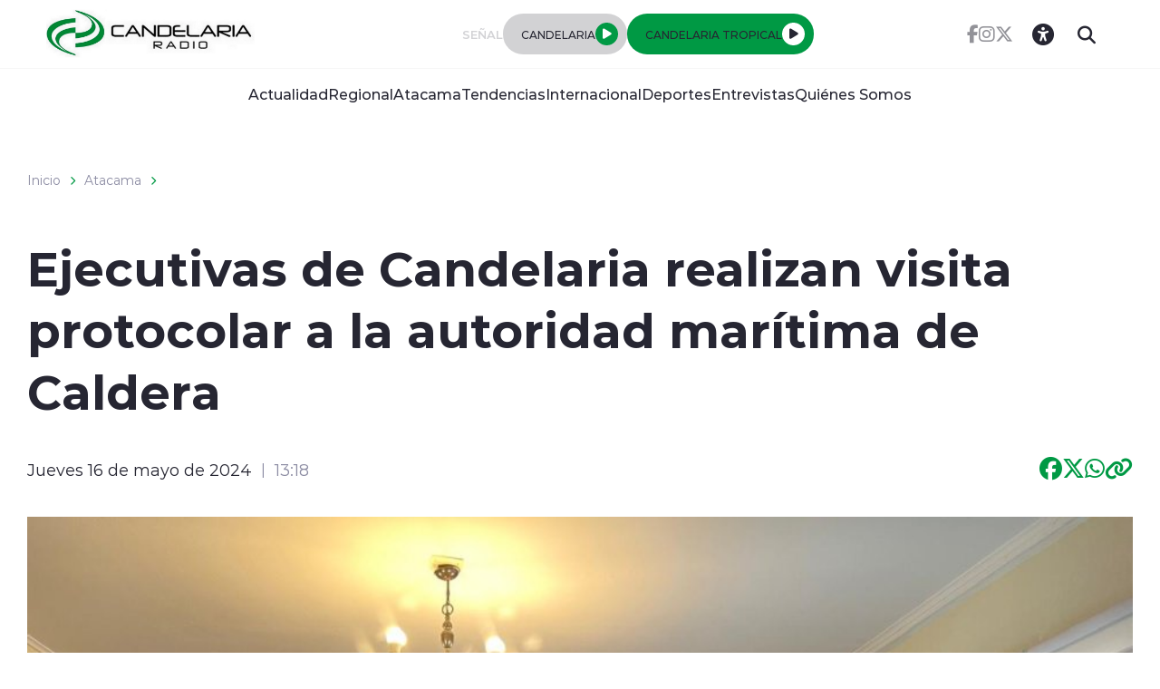

--- FILE ---
content_type: text/html; charset=utf-8
request_url: https://fmcandelaria.cl/ejecutivas-de-candelaria-realizan-visita-protocolar-a-la-autoridad-maritima
body_size: 39282
content:
<!DOCTYPE HTML>
<html lang="es-CL">
    <head>
        <!-- Meta tags -->
        

<!-- 20240516131919 -->
<title>Ejecutivas de Candelaria realizan visita protocolar a la autoridad marítima de Caldera | Radio Candelaria</title>
<meta name="robots" content="index,follow,noodp,noydir">
<meta charset="utf-8">
<meta name="description" content="">
<link rel="canonical" href="https://fmcandelaria.cl/ejecutivas-de-candelaria-realizan-visita-protocolar-a-la-autoridad-maritima">
<!-- utiles -->
<meta name="viewport" content="width=device-width, initial-scale=1.0">
<meta name="HandheldFriendly" content="True">
<meta name="format-detection" content="telephone=no">
<meta http-equiv="X-UA-Compatible" content="IE=edge">
<meta name="author" content="Radio Candelaria" >
<link rel="shorcut icon" href="/candelaria/favicon.png" type="image/x-icon">
<link rel="icon" href="/candelaria/favicon.png" type="image/x-icon">
<!-- Meta tags Twitter-->
<meta name="twitter:card" content="summary_large_image">
<meta name="twitter:site" content="">
<meta name="twitter:title" content="Ejecutivas de Candelaria realizan visita protocolar a la autoridad marítima de Caldera">
<meta name="twitter:description" content="">

<meta property="twitter:image" content="https://fmcandelaria.cl/candelaria/site/artic/20240516/imag/foto_0000000320240516131919/Visita_protocolar_MInera_Candelaria_a_la_Armada_de.jpg">



<!-- Meta tags FB  -->
<meta property="og:url" content="https://fmcandelaria.cl/ejecutivas-de-candelaria-realizan-visita-protocolar-a-la-autoridad-maritima">
<meta property="og:type" content="website">
<meta property="og:title" content="">
<meta property="og:description" content="">

<meta property="og:image" content="https://fmcandelaria.cl/candelaria/site/artic/20240516/imag/foto_0000000320240516131919/Visita_protocolar_MInera_Candelaria_a_la_Armada_de.jpg">
<meta property="og:image:width" content="">
<meta property="og:image:height" content="">



<script type="application/ld+json">
    {
        "@context": "https://schema.org/",
        "@type": "NewsArticle",
        "mainEntityOfPage": {
            "@type": "Webpage",
            "name": "Radio Candelaria",
            "url": "https://fmcandelaria.cl/ejecutivas-de-candelaria-realizan-visita-protocolar-a-la-autoridad-maritima"
        },
        "headline": "",
        "image": [
        "https://fmcandelaria.cl/candelaria/site/artic/20240516/imag/foto_0000000320240516131919/Visita_protocolar_MInera_Candelaria_a_la_Armada_de.jpg","https://fmcandelaria.cl/candelaria/site/artic/20240516/imag/foto_0000000620240516131919/Visita_protocolar_MInera_Candelaria_a_la_Armada_de.jpg"
        ],
        "inLanguage": "es-ES",
        "datePublished": "2024-05-16T13:18:00-04:00",
        "author": {
            "@type": "Organization",
            "name": "Radio Candelaria"
        },
        "publisher": {
            "@type": "Organization",
            "logo": {"@type": "ImageObject", "url": "https://fmcandelaria.cl/candelaria/imag/v1/logos/logo_main.png"},
            "name": "Radio Candelaria",
            "sameAs": ["https://www.facebook.com/", "https://twitter.com/"]
        }
    }
</script>
        
<!-- TS = "20240516131919" -->




    
    









        
        <!--CSS-->
        <link href="/radios/css/css/main-av-1718125434-av-.css" rel="stylesheet" type="text/css">
<link href="/radios/css/css/gridpak-av-1718125434-av-.css" rel="stylesheet" type="text/css">
<link href="/radios/css/css/swiper-bundle.min-av-1718125434-av-.css" rel="stylesheet" type="text/css">
<link href="/radios/css/css/fontawesome/fontawesome.min-av-1718125434-av-.css" rel="stylesheet" type="text/css">
<link href="/radios/css/css/fontawesome/brands.min-av-1718125434-av-.css" rel="stylesheet" type="text/css">
<link href="/radios/css/css/fontawesome/solid.min-av-1718125434-av-.css" rel="stylesheet" type="text/css">
<link href='/radios/css/css/articulo.css' rel="stylesheet" type="text/css">
<link href='/radios/css/css/estilos_vtxt.css' rel="stylesheet" type="text/css">
        <!-- Google Tag Manager -->
<script>(function(w,d,s,l,i){w[l]=w[l]||[];w[l].push({'gtm.start':
    new Date().getTime(),event:'gtm.js'});var f=d.getElementsByTagName(s)[0],
    j=d.createElement(s),dl=l!='dataLayer'?'&l='+l:'';j.async=true;j.src=
    'https://www.googletagmanager.com/gtm.js?id='+i+dl;f.parentNode.insertBefore(j,f);
    })(window,document,'script','dataLayer','GTM-M8XHWNF');
</script>
<!-- End Google Tag Manager -->
        <script async src='https://securepubads.g.doubleclick.net/tag/js/gpt.js'></script>
<script>
window.googletag = window.googletag || {cmd: []};

window.googletagDefinition = {
    "radios_reg_itt": {
        "adUnitPath": "/22066609976/radios_regionales/radios_reg_itt",
        "size": [[1, 1]],
        "divId": "radios_reg_itt",
        "sizeMap":""
    },
    "radios_reg_sticky": {
        "adUnitPath": "/22066609976/radios_regionales/radios_reg_sticky",
        "size": [[1, 2]],
        "divId": "radios_reg_sticky",
        "sizeMap":""
    },
    "radios_reg_top": {
        "adUnitPath": "/22066609976/radios_regionales/radios_reg_top",
        "size": [[320, 50], [320, 100], [728, 90], [970, 90], [970, 250], [980, 90], [980, 120], [300, 100], [300, 75], [300, 50]],
        "divId": "radios_reg_top",
        "sizeMap": "mapTop"
    },
    "radios_reg_middle1": {
        "adUnitPath": "/22066609976/radios_regionales/radios_reg_middle1",
        "size": [[300, 250], [300, 300], [728, 90], [970, 90], [970, 250], [980, 90], [980, 120]],
        "divId": "radios_reg_middle1",
        "sizeMap": "mapMiddle"
    },
    "radios_reg_middle2": {
        "adUnitPath": "/22066609976/radios_regionales/radios_reg_middle2",
        "size": [[300, 250], [300, 300], [728, 90], [970, 90], [970, 250], [980, 90], [980, 120]],
        "divId": "radios_reg_middle2",
        "sizeMap": "mapMiddle"
    },
    "radios_reg_middle3": {
        "adUnitPath": "/22066609976/radios_regionales/radios_reg_middle3",
        "size": [[300, 250], [300, 300], [728, 90], [970, 90], [970, 250], [980, 90], [980, 120]],
        "divId": "radios_reg_middle3",
        "sizeMap": "mapMiddle"
    },
    "radios_reg_middle4": {
        "adUnitPath": "/22066609976/radios_regionales/radios_reg_middle4",
        "size": [[300, 250], [300, 300], [728, 90], [970, 90], [970, 250], [980, 90], [980, 120]],
        "divId": "radios_reg_middle4",
        "sizeMap": "mapMiddle"
    },
    "radios_reg_middle1_art":{
        "adUnitPath":"/22066609976/radios_regionales/radios_reg_middle1_art",
        "size":[[300, 250], [300, 300], [320, 100]],
        "divId":"radios_reg_middle1_art",
        "sizeMap":""
    },
    "radios_reg_middle2_art":{
        "adUnitPath":"/22066609976/radios_regionales/radios_reg_middle2_art",
        "size":[[300, 250], [300, 300], [320, 100]],
        "divId":"radios_reg_middle2_art",
        "sizeMap":""
    },
    "radios_reg_right1": {
        "adUnitPath": "/22066609976/radios_regionales/radios_reg_right1",
        "size": [[300, 250], [300, 300], [320, 100]],
        "divId": "radios_reg_right1",
        "sizeMap": "mapRight"
    },
    "radios_reg_right2": {
        "adUnitPath": "/22066609976/radios_regionales/radios_reg_right2",
        "size": [[300, 250], [300, 300], [320, 100]],
        "divId": "radios_reg_right2",
        "sizeMap": "mapRight"
    },
    "radios_reg_footer": {
        "adUnitPath": "/22066609976/radios_regionales/radios_reg_footer",
        "size": [[320, 50], [320, 100], [728, 90], [970, 90], [970, 250], [980, 90], [980, 120], [300, 100], [300, 75], [300, 50]],
        "divId": "radios_reg_footer",
        "sizeMap": "mapFooter"
    }
};

document.addEventListener('DOMContentLoaded', function() {
    googletag.cmd.push(function() {
        window.mapping = {}
        mapping.mapTop = googletag.sizeMapping()
            .addSize([1024, 0], [[728, 90], [970, 90], [970, 250], [980, 90], [980, 120]])
            .addSize([0, 0], [[300, 50], [300, 75], [300, 100], [320, 50],  [320, 100]])
            .build();
        mapping.mapMiddle = googletag.sizeMapping()
            .addSize([1024, 0], [[728, 90], [970, 90], [970, 250], [980, 90], [980, 120]])
            .addSize([0, 0], [[300, 250], [300, 300], [320, 100]])
            .build();
        mapping.mapFooter = googletag.sizeMapping()
            .addSize([1024, 0], [[728, 90], [970, 90], [970, 250], [980, 90], [980, 120]])
            .addSize([0, 0], [[300, 50], [300, 75], [300, 100], [320, 50],  [320, 100]])
            .build();
        mapping.mapRight = googletag.sizeMapping()
            .addSize([1024, 0], [[300, 250], [300, 300]])
            .addSize([0, 0], [[300, 250], [300, 300], [320, 100]])
            .build();

        const adSlotDefs = Object.entries(window.googletagDefinition)
            .map(([name, def]) => ({ name, ...def }))
            .filter(def => document.getElementById(def.divId));

        const div_site = document.getElementById('radio_prontus_id');
        const target_site = (div_site && div_site.dataset.prontusid) ? div_site.dataset.prontusid : 'radios_regionales';
        const target_tipo = 'articulo';
        const target_seccion = 'atacama';
        const target_tags = '';
        console.log(`Configurando anuncios para site: ${target_site}, tipo: ${target_tipo}, seccion: ${target_seccion}, tags: ${target_tags}`);

        // --- Funcionalidad extra: listeners de eventos de slots ---
        function setupAdSlotEventListeners(adSlotDefs) {
            googletag.pubads().addEventListener('slotRenderEnded', function (event) {
                const slot = event.slot;
                const adDivId = slot.getSlotElementId();
                const def = adSlotDefs.find(d => d.divId === adDivId);
                const adName = def ? def.name : adDivId;

                if (event.isEmpty) {
                    console.log(`❌ Ad slot '${adName}' no recibió anuncio.`);
                } else {
                    console.log(`✅ Ad slot '${adName}' se ha renderizado.`);
                    console.log(`➡️ Tamaño mostrado en '${adName}':`, event.size);
                }
            });

            googletag.pubads().addEventListener('slotRequested', function(event) {
                const slot = event.slot;
                const adDivId = slot.getSlotElementId();
                const hora = new Date().toLocaleTimeString();
                console.log(`[${hora}] 🔄 FETCH solicitado para el slot '${adDivId}'`);
            });
        }
        setupAdSlotEventListeners(adSlotDefs);
        // --- Fin funcionalidad extra ---

        googletag.cmd.push(function() {
            adSlotDefs.forEach((def) => {
                let slot = googletag.defineSlot(def.adUnitPath, def.size, def.divId)
                    .addService(googletag.pubads());
                if (typeof def.sizeMap === 'string' && def.sizeMap && mapping[def.sizeMap]) {
                    slot.defineSizeMapping(mapping[def.sizeMap]);
                }
            });

            //googletag.pubads().enableSingleRequest();
            googletag.pubads().enableLazyLoad({
                fetchMarginPercent: 100,
                renderMarginPercent: 50,
                mobileScaling: 1.5
            });
            googletag.pubads().setCentering(true);
            googletag.pubads().collapseEmptyDivs();
            googletag.pubads()
                .setTargeting('radios_reg_site', target_site)
                .setTargeting('radios_reg_tipo', target_tipo)
                .setTargeting('radios_reg_seccion', target_seccion)
                .setTargeting('radios_reg_tags', target_tags);

            googletag.enableServices();

            adSlotDefs.forEach((def) => {
                googletag.display(def.divId);
            });
        });
    });

});
</script>
    </head>
    <body class="ficha articulo">
        <!-- Google Tag Manager (noscript) -->
<noscript>
    <iframe src="https://www.googletagmanager.com/ns.html?id=GTM-M8XHWNF"
    height="0" width="0" style="display:none;visibility:hidden"></iframe>
</noscript>
<!-- End Google Tag Manager (noscript) -->
        <!-- /22066609976/radios_regionales/radios_reg_itt -->
<div id='radios_reg_itt'></div>

        <!-- /22066609976/radios_regionales/radios_reg_sticky -->
<div id='radios_reg_sticky'></div>
        <!-- saltar al contenido-->
        <div class="access1">
            <a href="#contenido-ppal" tabindex="-1">Click acá para ir directamente al contenido</a>
        </div>
        <!--HEADER-->
        <script>document.getElementsByTagName('BODY')[0].style.display = 'none';</script>

<style>
    
    .color-fondo {
        background-color: #ffffff;
    }
    
    
    .color-texto {
        color: #262632;
    }
    
    
    .color-enfasis {
        background-color: #009944;
    }
    
    
    .color-enfasis:before, .color-enfasis::after {
        background-color: #009944;
    }
    
    
    .color-texto-enfasis {
        color: #009944;
    }
    
    
    .color-link a {
        color: #009944;
    }
    
    
    
    .color-fondo-footer {
        background-color: #262632;
    }
    
</style>


<header id="header" class="header color-fondo">
    <nav class="header__cont">
        <!-- menú Escritorio -->
        <div class="desktop">
            <!-- navegación principal -->
            <div class="header__top">
                
                
                <figure class="header__logo">
                    <a href="https://fmcandelaria.cl" target="_top">
                        <img src="/candelaria/site/artic/20230512/imag/foto_0000000120230512131705/logo-candelaria-v1.png" alt="Logo">
                    </a>
                </figure>
                
                
                <div class="header__player">
                    
                    
                    <p class="header__subtit">Señal</p>
                    
                    
                    
                    
                    <div class="header__player-btn">
                        <p class="color-texto">CANDELARIA</p>
                        <button class="header__player-icon color-enfasis control-nacional">
                            <i class="fa-solid fa-play"></i>
                            <i class="fa-solid fa-pause"></i>
                        </button>
                    </div>
                    
                    
                    
                    
                        <div class="header__player-btn active color-enfasis">
                            <p class="color-texto">CANDELARIA TROPICAL</p>
                            <button class="header__player-icon control-internacional">
                                <i class="fa-solid fa-play"></i>
                                <i class="fa-solid fa-pause"></i>
                            </button>
                        </div>
                    
                    
                </div>
                <div class="header__btn-group">
                    
                    
                    <ul class="header__social">
                    
                        <li><a class="color-texto" href="https://www.facebook.com/fmcandelariaradio" target="_blank"><i class="fa-brands fa-facebook-f"></i></a></li>
                    
                    
                    
                        <li><a class="color-texto" href="https://www.instagram.com/candelariaradio/" target="_blank"><i class="fa-brands fa-instagram"></i></a></li>
                    
                    
                    
                        <li><a class="color-texto" href="https://twitter.com/fmcandelaria" target="_blank"><i class="fa-brands fa-x-twitter"></i></a></li>
                    
                    </ul>
                    
                    
                    <!-- links secundarios -->
                    <ul class="header__btns">
                        <li class="item-icon">
                            <!-- botón accesibilidad -->
                            <button class="ic-access color-texto">
                                <i class="fa-sharp fa-regular fa-universal-access"></i>
                                <i class="fa-solid fa-xmark"></i>
                            </button>
                            <!-- FIN boton accesibilidad -->
                            <!-- barra accesibilidad -->
                            <div class="acc-cont">
                                <div class="acc-holder">
                                    <ul class="cont-access">
                                        <!-- <li>
                                            <span class="acc-icon ic-text-lg"></span>
                                        </li>
                                        <li>
                                            <span class="acc-icon ic-text-sm"></span>
                                        </li> -->
                                        <li>
                                            <label class="switch">
                                                <input type="checkbox" id="toggle-theme">
                                                <span class="slider round"></span>
                                            </label>
                                        </li>
                                    </ul>
                                </div>
                            </div>
                            <!-- FIN barra accesibilidad -->
                        </li>
                        <li class="button-dropdown item-icon search-cont">
                            <!-- Barra de búsqueda -->
                            <form class="search-cont" name="form-search" id="form-search" action="/cgi-bin/prontus_search.cgi">
                                <input id="search_prontus" name="search_prontus" value="candelaria" type="hidden">
                                <input name="search_idx" id="search_idx" value="all" type="hidden">
                                <input name="search_tmp" id="search_tmp" value="search.html" type="hidden">
                                <input name="search_modo" id="search_modo" value="and" type="hidden">
                                <input name="search_orden" id="search_orden" value="cro" type="hidden">
                                <div class="search-wrapper">
                                    <div class="input-holder">
                                        <input type="text" name="search_texto" id="search_texto" placeholder="Ingresa tu búsqueda" class="search-input color-texto">
                                        <button class="search-icon btn btn-submit">
                                            <i class="fa-solid fa-magnifying-glass"></i>
                                        </button>
                                        <!-- icono despliegue buscador -->
                                        <div class="search-icon ic color-texto" onclick="addClass('.search-wrapper', 'active')">
                                            <i class="fa-solid fa-magnifying-glass"></i>
                                        </div>
                                        <!-- FIN icono despliegue buscador -->
                                </div>
                                <!-- icono cierre buscador -->
                                <span class="close color-texto" onclick="removeClass('.search-wrapper', 'active')">
                                    <i class="fa-solid fa-xmark"></i>
                                </span>
                                <!-- FIN icono cierre buscador -->
                                </div>
                            </form>
                            <!--FIN Barra de búsqueda -->
                        </li>
                    </ul>          
                    <!-- FIN links secundarios -->
                </div>
            </div>
            
            
            <!-- menu -->
            <ul class="header__links">
            
                <li><a class="color-texto" href="/actualidad" target="_top">Actualidad</a></li>
            
            
            
                <li><a class="color-texto" href="/regionales" target="_top">Regional</a></li>
            
            
            
                <li><a class="color-texto" href="/atacama" target="_top">Atacama</a></li>
            
            
            
                <li><a class="color-texto" href="/tendencias" target="_top">Tendencias</a></li>
            
            
            
                <li><a class="color-texto" href="/internacional" target="_top">Internacional</a></li>
            
            
            
                <li><a class="color-texto" href="/deportes" target="_top">Deportes</a></li>
            
            
            
                <li><a class="color-texto" href="/entrevistas" target="_top">Entrevistas</a></li>
            
            
            
                <li><a class="color-texto" href="/quienes-somos-2" target="_top">Quiénes Somos</a></li>
            
            </ul>
            <!-- menú -->
            
            
            <!-- /navegación principal -->
        </div>
        <!-- FIN menú Escritorio -->
        <!-- menú móvil -->
        <div class="menu-responsive mobile">

            <div class="top-bar color-fondo">
                
                
                <figure class="cont-logo">
                    <a href="https://fmcandelaria.cl" target="_top">
                        <img src="/candelaria/site/artic/20230512/imag/foto_0000000120230512131705/logo-candelaria-v1.png" alt="Logo">
                    </a>
                </figure>
                
                
                <div class="btns-sec">
                    <input class="menu-btn" type="checkbox" id="menu-btn">
                    <label class="menu-icon" for="menu-btn"><span class="navicon color-enfasis"></span></label>
                </div>
                <div class="header__player">
                    
                    
                    <p class="header__subtit">Señal</p>
                    
                    
                    
                    
                    <div class="header__player-btn">
                        <p class="color-texto">CANDELARIA</p>
                        <button class="header__player-icon color-enfasis control-nacional">
                            <i class="fa-solid fa-play"></i>
                            <i class="fa-solid fa-pause"></i>
                        </button>
                    </div>
                    
                    
                    
                    
                        <div class="header__player-btn active color-enfasis">
                            <p class="color-texto">CANDELARIA TROPICAL</p>
                            <button class="header__player-icon control-internacional">
                                <i class="fa-solid fa-play"></i>
                                <i class="fa-solid fa-pause"></i>
                            </button>
                        </div>
                    
                    
                </div>
            </div>

            <nav class="menu">
                
                
                <!-- menu -->
                <ul class="menu__links">
                
                    <li><a class="color-texto" href="/actualidad" target="_top">Actualidad</a></li>
                
                
                
                    <li><a class="color-texto" href="/regionales" target="_top">Regional</a></li>
                
                
                
                    <li><a class="color-texto" href="/atacama" target="_top">Atacama</a></li>
                
                
                
                    <li><a class="color-texto" href="/tendencias" target="_top">Tendencias</a></li>
                
                
                
                    <li><a class="color-texto" href="/internacional" target="_top">Internacional</a></li>
                
                
                
                    <li><a class="color-texto" href="/deportes" target="_top">Deportes</a></li>
                
                
                
                    <li><a class="color-texto" href="/entrevistas" target="_top">Entrevistas</a></li>
                
                
                
                    <li><a class="color-texto" href="/quienes-somos-2" target="_top">Quiénes Somos</a></li>
                
                </ul>
                <!-- menú -->
                
                
                <!-- barra búsqueda -->
                <div class="menu__search">
                    <input type="text" class="search-input" placeholder="Ingresa tu búsqueda">
                    <button class="search-icon"><i class="fa-solid fa-magnifying-glass"></i></button>
                </div>
                <!-- FIN barra búsqueda -->

                <ul class="cont-access">
                    <li class="access">
                        <label class="switch">
                            <input type="checkbox" id="toggle-theme-mobile">
                            <span class="slider round"></span>
                        </label>
                        <p class="txt-light">modo claro</p>
                        <p class="txt-dark">modo oscuro</p>
                    </li>
                </ul>
                
                    
                    <ul class="header__social">
                    
                        <li><a class="color-texto" href="https://www.facebook.com/fmcandelariaradio" target="_blank"><i class="fa-brands fa-facebook-f"></i></a></li>
                    
                
                    
                        <li><a class="color-texto" href="https://www.instagram.com/candelariaradio/" target="_blank"><i class="fa-brands fa-instagram"></i></a></li>
                    
                
                    
                        <li><a class="color-texto" href="https://twitter.com/fmcandelaria" target="_blank"><i class="fa-brands fa-x-twitter"></i></a></li>
                    
                    </ul>
                    
                
            </nav>
        </div>
        <!-- FIN menú móvil -->
        <div class="separa"></div>
    </nav>

    
        
        <audio id="nacional" src="https://sonicstream-puntual.grupozgh.cl/8056/candelaria1"></audio>
        
    
    
        
        <audio id="internacional" src="https://sonicstream-puntual.grupozgh.cl/8058/candelaria2"></audio>
        
    
</header><script>document.getElementsByTagName('BODY')[0].style.display = 'block';</script><div id="radio_prontus_id" data-prontusid="candelaria"></div>
        <!--/HEADER-->
        <!-- /22066609976/radios_regionales/radios_reg_top -->
<div id='radios_reg_top' style='min-width: 300px; min-height: 50px;'></div>
        <!--CONTENIDO-->
        <div class="main ficha articulo">
            <header class="enc-main">
                <div class="auxi">
                    <!--breadcrumbs-->
<div class="breadcrumbs">

    <span class="breadcrumb"><a href="/">Inicio</a></span>
    <i class="fa-solid fa-chevron-right color-texto-enfasis"></i>
    
    <span class="breadcrumb"><a href="/atacama">Atacama</a></span>
    <i class="fa-solid fa-chevron-right color-texto-enfasis"></i>
    
    
    
    

</div>
                    <div class="enc-main__content">
                        <h1 class="enc-main__title" id="#contenido-ppal">Ejecutivas de Candelaria realizan visita protocolar a la autoridad marítima de Caldera</h1>
                        
                    </div>
                    <div class="enc-main__tools">
                        <p class="enc-main__date">Jueves 16 de mayo de 2024<span class="enc-main__hour">13:18</span></p>
                        <ul class="enc-main__share">
    <li>
        <a class="color-texto-enfasis" href="#" data-share-url="https://www.facebook.com/share.php?u=https://fmcandelaria.cl/ejecutivas-de-candelaria-realizan-visita-protocolar-a-la-autoridad-maritima" data-share-w="550" data-share-h="350" data-exclude="true" ><i class="fa-brands fa-facebook"></i></a>
    </li>
    <li>
        <a class="color-texto-enfasis" href="#" data-share-url="https://twitter.com/share?url=https://fmcandelaria.cl/ejecutivas-de-candelaria-realizan-visita-protocolar-a-la-autoridad-maritima" data-share-w="650" data-share-h="400" data-exclude="true"><i class="fa-brands fa-x-twitter"></i></a>
    </li>
    <li>
        <a class="color-texto-enfasis" href="#" data-share-url="https://wa.me/?text=https://fmcandelaria.cl/ejecutivas-de-candelaria-realizan-visita-protocolar-a-la-autoridad-maritima" data-share-w="650" data-share-h="400" data-exclude="true"><i class="fa-brands fa-whatsapp"></i></a>
    </li>
    <li>
        <a class="color-texto-enfasis" href="#" data-copy="true" data-exclude="true"><i class="fa-sharp fa-solid fa-link"></i></a>
    </li>
</ul>

                    </div>
                    
                    <div class="img-wrap">
                        <img src="/candelaria/site/artic/20240516/imag/foto_0000000820240516131919/Visita_protocolar_MInera_Candelaria_a_la_Armada_de.jpg" alt="">
                    </div>
                    
                </div>
            </header>
            <!-- artículo  -->
            <section class="art-content">
                <div class="mobile">
                    <!-- /22066609976/radios_regionales/radios_reg_middle1_art -->
<div id='radios_reg_middle1_art' style='min-width: 300px; min-height: 100px;'></div>
                </div>
                <div class="auxi">
                    <div class="art-col">
                        <!--STIT_vtxt_cuerpo-->
                        
<!--stit_vtxt_cuerpo-->
<div class="anclas">

</div>
<!--/stit_vtxt_cuerpo-->
                        


                        <!--FIN STIT_vtxt_cuerpo-->
                        
                        <div class="CUERPO color-link">
                            <p>Una visita protocolar a la autoridad marítima de la Armada de Chile en Caldera, realizaron la directora de Asuntos Corporativos y Relaciones Externas de Minera Candelaria, Ximena Matas, acompañada por Marcia Soto, subgerenta de Operaciones del Puerto y Planta Desalinizadora.</p>
<p>Las ejecutivas fueron recibidas por el Gobernador Marítimo de Caldera, Capitán de Fragata LT Cristian Ortega; junto al Capitán de Puerto, Capitán de Corbeta LT, Cristian Paredes.</p>
<p>En la reunión se abordaron temas de interés mutuo para ambas entidades, ocasión en la que además las representantes de la compañía hicieron entrega de un presente a la Armada de Chile en conmemoración del mes del mar y las glorias navales.</p>
                        </div>
                        
                        

    
    
        
    


                        
                        

                    </div>

                    
                        


    


<aside class="art-sidebar">
    <div class="mobile">
        <!-- /22066609976/radios_regionales/radios_reg_middle2_art -->
<div id='radios_reg_middle2_art' style='min-width: 300px; min-height: 100px;'></div>
    </div>
    <div class="desktop">
        <!-- /22066609976/radios_regionales/radios_reg_right1 -->
<div id='radios_reg_right1' style='min-width: 300px; min-height: 100px;'></div>
    </div>
    <!--include virtual="/candelaria/site/edic/base/port/_m_publicidad_art1.html"-->
    <!-- artículos relacionados -->
    <section class="relacionados">
        <div class="block-head">
            <h2 class="block-head__title">Relacionados</h2>
        </div>
        
        
        
        
        
        
        
        <article class="card">
            <div class="card__auxi">
                <figure class="card__img">
                    <a href="/atacama/p/1 " class="card__pill color-texto-enfasis">Atacama</a>
                    
                    <img src="/candelaria/site/artic/20260113/imag/foto_0000000920260113202213/1.jpeg" alt="">
                    
                    
                </figure>

                <div class="card__content">
                    <p class="card__epig">Martes 13 de enero de 2026</p>
                    <a href="/mistica-y-danza-gala-ecos-de-luxor-2026-cautivo-al-publico-en-copiapo">
                        <h3 class="card__title">Mística y danza: Gala Ecos de Luxor 2026 cautivó al público en Copiapó</h3>
                    </a>
                </div>
            </div>
        </article>
        
        
        
        
        
        
        <article class="card">
            <div class="card__auxi">
                <figure class="card__img">
                    <a href="/atacama/p/1 " class="card__pill color-texto-enfasis">Atacama</a>
                    
                    <img src="/candelaria/site/artic/20260113/imag/foto_0000000620260113173131/Entrega_furgon_Club_Ciclista_Star_TAMA_03.jpg" alt="">
                    
                    
                </figure>

                <div class="card__content">
                    <p class="card__epig">Martes 13 de enero de 2026</p>
                    <a href="/un-nuevo-impulso-sobre-ruedas-para-jovenes-ciclistas-de-tierra-amarilla">
                        <h3 class="card__title">Un nuevo impulso sobre ruedas para jóvenes ciclistas de Tierra Amarilla</h3>
                    </a>
                </div>
            </div>
        </article>
        
        
        
        <div class="card desktop">
        <!-- /22066609976/radios_regionales/radios_reg_right2 -->
<div id='radios_reg_right2' style='min-width: 300px; min-height: 100px;'></div>

        </div>
        
        
        
        
        
        <article class="card">
            <div class="card__auxi">
                <figure class="card__img">
                    <a href="/atacama/p/1 " class="card__pill color-texto-enfasis">Atacama</a>
                    
                    <img src="/candelaria/site/artic/20260113/imag/foto_0000000620260113164914/fiscalizacion-obispito7.jpg" alt="">
                    
                    
                </figure>

                <div class="card__content">
                    <p class="card__epig">Martes 13 de enero de 2026</p>
                    <a href="/incautan-9-5-toneladas-de-huiro-palo-en-operativo-conjunto-en-caldera">
                        <h3 class="card__title">Incautan 9,5 toneladas de huiro palo en operativo conjunto en Caldera</h3>
                    </a>
                </div>
            </div>
        </article>
        
        
        
        
        
        
        
        
        
        
    </section>
    <!-- FIN artículos relacionados -->
</aside>
    
    

                    
                </div>
            </section>
            <!-- /22066609976/radios_regionales/radios_reg_footer -->
<div id='radios_reg_footer' style='min-width: 300px; min-height: 50px;'></div>
    </div>
    <!--/CONTENIDO-->
    <!--FOOTER-->
    <!--FOOTER-->
<footer class="footer color-fondo-footer">
    <div class="auxi">
        <div class="footer__info">
            
            
            <a href="https://fmcandelaria.cl" target="_top" class="logo"><img src="/candelaria/site/artic/20230512/imag/foto_0000000120230512131705/logo-candelaria-v1.png" alt="Logo"></a>
            
            
            
            
            <ul class="footer__social">
            
                <li><a class="color-texto-footer" href="https://www.facebook.com/fmcandelariaradio" target="_blank"><i class="fa-brands fa-facebook-f"></i></a></li>
            
            
            
                <li><a class="color-texto-footer" href="https://www.instagram.com/candelariaradio/" target="_blank"><i class="fa-brands fa-instagram"></i></a></li>
            
            
            
                <li><a class="color-texto-footer" href="https://twitter.com/fmcandelaria" target="_blank"><i class="fa-brands fa-x-twitter"></i></a></li>
            
            </ul>
            
            
            
        </div>
        <div class="footer__links">
            
            <ul>
                <li class="footer__tit">
                    <h2 class="tit color-texto-footer">Nosotros</h2>
                </li>
                
                
                <li>
                    <a class="color-texto-footer" href="/quienes-somos-2" target="_top">Quiénes Somos</a>
                </li>
                
                
                
                
                
                
                
                
                
                
                
                
                
                
                
                
                
                
                
                
            </ul>
            
            <ul>
                <li class="footer__tit">
                    <h2 class="tit color-texto-footer">Contacto</h2>
                </li>
                
                
                <li>
                    <a class="color-texto-footer" href="https://fmcandelaria.cl/" target="_top">Teléfonos: +52 2 320362 / +569 82493514</a>
                </li>
                
                
                
                <li>
                    <a class="color-texto-footer" href="https://fmcandelaria.cl/" target="_top">Correo: contacto@fmcandelaria.cl</a>
                </li>
                
                
                
                <li>
                    <a class="color-texto-footer" href="Whatsapp Radio" target="_top">Whatsapp Radio: +56 9 84 54 56 44</a>
                </li>
                
                
                
                
                
                
                
                
                
                
                
                
                
                
                
                
            </ul>
            
        </div>
    </div>
    
    
    <div class="footer__bottom">
        <div class="footer__txt-copy color-texto-footer">
            <p>Candelaria Radio</p>
<p>&nbsp;</p>
<p>Arturo Perez Canto N° 154 - Tierra Amarilla - Región de Atacama</p>
<p>&nbsp;</p>
<p>© Todos los derechos reservados Radios Regionales 2025</p>
        </div>
    </div>
    
    
</footer>
<!--/FOOTER-->
    <!--/FOOTER-->
    <!--JS-->
    <script src="/prontus/front/js-local/jquery/jquery.min-av-1718125434-av-.js"></script>
<script src="/radios/js-local/swiper-bundle.min-av-1718125434-av-.js"></script>
<script src="/radios/js-local/swipers-av-1718125434-av-.js"></script>
<script src="/radios/js-local/js-global-av-1718125434-av-.js"></script>
<script src="/radios/js-local/articulos-av-1718125434-av-.js"></script>
<script src="/radios/js-local/filterArt-av-1718125434-av-.js"></script>
<script src="/radios/js-local/cargaAjax-av-1718125434-av-.js"></script>
<script src="/radios/js-local/players-av-1718125434-av-.js"></script>
<script src="/radios/js-local/accesibilidad-av-1718125434-av-.js"></script>
<script src="/radios/js-local/buscador-av-1718125434-av-.js"></script>

    </body>
</html>

--- FILE ---
content_type: text/html; charset=utf-8
request_url: https://www.google.com/recaptcha/api2/aframe
body_size: 266
content:
<!DOCTYPE HTML><html><head><meta http-equiv="content-type" content="text/html; charset=UTF-8"></head><body><script nonce="Jaln_xa-pj_FeTUgRuU6MA">/** Anti-fraud and anti-abuse applications only. See google.com/recaptcha */ try{var clients={'sodar':'https://pagead2.googlesyndication.com/pagead/sodar?'};window.addEventListener("message",function(a){try{if(a.source===window.parent){var b=JSON.parse(a.data);var c=clients[b['id']];if(c){var d=document.createElement('img');d.src=c+b['params']+'&rc='+(localStorage.getItem("rc::a")?sessionStorage.getItem("rc::b"):"");window.document.body.appendChild(d);sessionStorage.setItem("rc::e",parseInt(sessionStorage.getItem("rc::e")||0)+1);localStorage.setItem("rc::h",'1768350396196');}}}catch(b){}});window.parent.postMessage("_grecaptcha_ready", "*");}catch(b){}</script></body></html>

--- FILE ---
content_type: application/javascript; charset=utf-8
request_url: https://fmcandelaria.cl/radios/js-local/filterArt-av-1718125434-av-.js
body_size: 2463
content:
'use strict';
(function(window) {
    var _self; // corresponde a la referencia al objeto mismo, es como un this que siempre apunta al objeto mayor
    var _helper = window.helper;
    var filterArt = {
        // acá van las variables que se usarán de forma global
        vars: {
        },
        init: function() {
            _self = this; // guardamos la referencia al this
            _self.ui.getElements(); // obtenemos los objetos relativos a la implementación
            _self.actions.initAllArticles();
        },
        reload:function(){
            _self.ui.getElements();
            _self.actions.initAllArticles();
        },
        ui: { 
            /**
             * Objeto encargado de manejar los elementos graficos de la vista.
             */
            elements: {
                article: undefined // acá se definen los objetos
            },
            getElements: function() {
                _self.ui.elements.article = $("article.filterData");
                _self.ui.elements.sections = $("section.box__arts");
            }
        },
        actions:{
            initAllArticles:function(){
                let domain = document.domain; //Capturo el dominio donde estoy

                _self.ui.elements.article.each(function () { //Recorro cada caja para evaluar si se debe mostrar o no
                    let base = $(this).data('domains'); //Obtengo el listado de dominios permitidos

                    if (base !== ''){ //Si existe listado, lo evalúo
                        let decodeBase = atob(base); //Decode de listado

                        let jsonObj = $.parseJSON(decodeBase); //Convierto el listado en un objeto

                        if (jsonObj.indexOf(domain) > -1){ //evalúo si el dominio donde estoy, existe dentro del listado
                            $(this).removeClass('filterData');
                            $(this).removeClass('hide');
                        }
                    } else {
                            $(this).removeClass('filterData');
                            $(this).removeClass('hide');
                    }
                }).promise().done(function () {
                    $("article.filterData").remove();

                    _self.ui.elements.sections.each(function () {
                        if($(this).find('article').length == 0) {
                            $(this).remove();
                        }
                    });
                });
            },
        }
    };
    window.filterArt = filterArt; // entregamos la referencia al dom principal
})(window); 
// se inicializa el objeto
$(window).ready(function(){
    filterArt.init();
})

